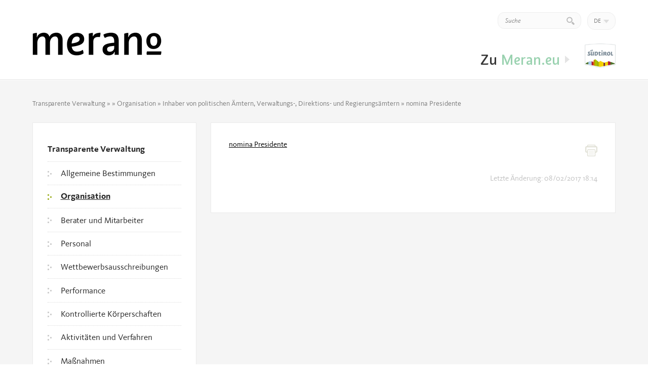

--- FILE ---
content_type: text/html; charset=UTF-8
request_url: https://www.trasparenza.meran.eu/organisation/inhaber-von-politischen-aemtern-verwaltungs-direktions-und-regierungsaemtern/nomina-presidente-2/
body_size: 6760
content:
<!DOCTYPE html>
<html lang="de-DE">
<head>
	<meta charset="UTF-8">
	<meta name="viewport" content="width=device-width,initial-scale=1">
	<meta name="format-detection" content="telephone=no">
	<link rel="icon" href="https://www.trasparenza.meran.eu/wp-content/themes/trasparenza/favicon.ico" />
	<!--[if lt IE 9]>
		<script src="https://www.trasparenza.meran.eu/wp-content/themes/trasparenza/js/html5.js"></script>
	<![endif]-->
	<meta name='robots' content='index, follow, max-image-preview:large, max-snippet:-1, max-video-preview:-1' />
<link rel="alternate" hreflang="de-de" href="https://www.trasparenza.meran.eu/organisation/inhaber-von-politischen-aemtern-verwaltungs-direktions-und-regierungsaemtern/nomina-presidente-2/" />
<link rel="alternate" hreflang="it-it" href="https://www.trasparenza.meran.eu/it/organizzazione/titolari-di-incarichi-politici-di-amministrazione-di-direzione-o-di-governo/nomina-presidente/" />
<link rel="alternate" hreflang="x-default" href="https://www.trasparenza.meran.eu/organisation/inhaber-von-politischen-aemtern-verwaltungs-direktions-und-regierungsaemtern/nomina-presidente-2/" />

	<!-- This site is optimized with the Yoast SEO plugin v25.2 - https://yoast.com/wordpress/plugins/seo/ -->
	<title>nomina Presidente - Trasparenza Merano</title>
	<meta property="og:locale" content="de_DE" />
	<meta property="og:type" content="article" />
	<meta property="og:title" content="nomina Presidente - Trasparenza Merano" />
	<meta property="og:description" content="nomina Presidente" />
	<meta property="og:url" content="https://www.trasparenza.meran.eu/organisation/inhaber-von-politischen-aemtern-verwaltungs-direktions-und-regierungsaemtern/nomina-presidente-2/" />
	<meta property="og:site_name" content="Trasparenza Merano" />
	<meta property="article:modified_time" content="2017-02-08T17:14:13+00:00" />
	<meta name="twitter:card" content="summary_large_image" />
	<script type="application/ld+json" class="yoast-schema-graph">{"@context":"https://schema.org","@graph":[{"@type":"WebPage","@id":"https://www.trasparenza.meran.eu/organisation/inhaber-von-politischen-aemtern-verwaltungs-direktions-und-regierungsaemtern/nomina-presidente-2/","url":"https://www.trasparenza.meran.eu/organisation/inhaber-von-politischen-aemtern-verwaltungs-direktions-und-regierungsaemtern/nomina-presidente-2/","name":"nomina Presidente - Trasparenza Merano","isPartOf":{"@id":"https://www.trasparenza.meran.eu/#website"},"primaryImageOfPage":{"@id":"https://www.trasparenza.meran.eu/organisation/inhaber-von-politischen-aemtern-verwaltungs-direktions-und-regierungsaemtern/nomina-presidente-2/#primaryimage"},"image":{"@id":"https://www.trasparenza.meran.eu/organisation/inhaber-von-politischen-aemtern-verwaltungs-direktions-und-regierungsaemtern/nomina-presidente-2/#primaryimage"},"thumbnailUrl":"","datePublished":"2015-05-15T10:47:35+00:00","dateModified":"2017-02-08T17:14:13+00:00","breadcrumb":{"@id":"https://www.trasparenza.meran.eu/organisation/inhaber-von-politischen-aemtern-verwaltungs-direktions-und-regierungsaemtern/nomina-presidente-2/#breadcrumb"},"inLanguage":"de-DE","potentialAction":[{"@type":"ReadAction","target":["https://www.trasparenza.meran.eu/organisation/inhaber-von-politischen-aemtern-verwaltungs-direktions-und-regierungsaemtern/nomina-presidente-2/"]}]},{"@type":"ImageObject","inLanguage":"de-DE","@id":"https://www.trasparenza.meran.eu/organisation/inhaber-von-politischen-aemtern-verwaltungs-direktions-und-regierungsaemtern/nomina-presidente-2/#primaryimage","url":"","contentUrl":""},{"@type":"BreadcrumbList","@id":"https://www.trasparenza.meran.eu/organisation/inhaber-von-politischen-aemtern-verwaltungs-direktions-und-regierungsaemtern/nomina-presidente-2/#breadcrumb","itemListElement":[{"@type":"ListItem","position":1,"name":"Home","item":"https://www.trasparenza.meran.eu/"},{"@type":"ListItem","position":2,"name":"Organisation","item":"https://www.trasparenza.meran.eu/organisation/"},{"@type":"ListItem","position":3,"name":"Inhaber von politischen Ämtern, Verwaltungs-, Direktions- und Regierungsämtern","item":"https://www.trasparenza.meran.eu/organisation/inhaber-von-politischen-aemtern-verwaltungs-direktions-und-regierungsaemtern/"},{"@type":"ListItem","position":4,"name":"nomina Presidente"}]},{"@type":"WebSite","@id":"https://www.trasparenza.meran.eu/#website","url":"https://www.trasparenza.meran.eu/","name":"Trasparenza Merano","description":"","potentialAction":[{"@type":"SearchAction","target":{"@type":"EntryPoint","urlTemplate":"https://www.trasparenza.meran.eu/?s={search_term_string}"},"query-input":{"@type":"PropertyValueSpecification","valueRequired":true,"valueName":"search_term_string"}}],"inLanguage":"de-DE"}]}</script>
	<!-- / Yoast SEO plugin. -->


<script type="text/javascript">
/* <![CDATA[ */
window._wpemojiSettings = {"baseUrl":"https:\/\/s.w.org\/images\/core\/emoji\/15.1.0\/72x72\/","ext":".png","svgUrl":"https:\/\/s.w.org\/images\/core\/emoji\/15.1.0\/svg\/","svgExt":".svg","source":{"concatemoji":"https:\/\/www.trasparenza.meran.eu\/wp-includes\/js\/wp-emoji-release.min.js?ver=6.8.1"}};
/*! This file is auto-generated */
!function(i,n){var o,s,e;function c(e){try{var t={supportTests:e,timestamp:(new Date).valueOf()};sessionStorage.setItem(o,JSON.stringify(t))}catch(e){}}function p(e,t,n){e.clearRect(0,0,e.canvas.width,e.canvas.height),e.fillText(t,0,0);var t=new Uint32Array(e.getImageData(0,0,e.canvas.width,e.canvas.height).data),r=(e.clearRect(0,0,e.canvas.width,e.canvas.height),e.fillText(n,0,0),new Uint32Array(e.getImageData(0,0,e.canvas.width,e.canvas.height).data));return t.every(function(e,t){return e===r[t]})}function u(e,t,n){switch(t){case"flag":return n(e,"\ud83c\udff3\ufe0f\u200d\u26a7\ufe0f","\ud83c\udff3\ufe0f\u200b\u26a7\ufe0f")?!1:!n(e,"\ud83c\uddfa\ud83c\uddf3","\ud83c\uddfa\u200b\ud83c\uddf3")&&!n(e,"\ud83c\udff4\udb40\udc67\udb40\udc62\udb40\udc65\udb40\udc6e\udb40\udc67\udb40\udc7f","\ud83c\udff4\u200b\udb40\udc67\u200b\udb40\udc62\u200b\udb40\udc65\u200b\udb40\udc6e\u200b\udb40\udc67\u200b\udb40\udc7f");case"emoji":return!n(e,"\ud83d\udc26\u200d\ud83d\udd25","\ud83d\udc26\u200b\ud83d\udd25")}return!1}function f(e,t,n){var r="undefined"!=typeof WorkerGlobalScope&&self instanceof WorkerGlobalScope?new OffscreenCanvas(300,150):i.createElement("canvas"),a=r.getContext("2d",{willReadFrequently:!0}),o=(a.textBaseline="top",a.font="600 32px Arial",{});return e.forEach(function(e){o[e]=t(a,e,n)}),o}function t(e){var t=i.createElement("script");t.src=e,t.defer=!0,i.head.appendChild(t)}"undefined"!=typeof Promise&&(o="wpEmojiSettingsSupports",s=["flag","emoji"],n.supports={everything:!0,everythingExceptFlag:!0},e=new Promise(function(e){i.addEventListener("DOMContentLoaded",e,{once:!0})}),new Promise(function(t){var n=function(){try{var e=JSON.parse(sessionStorage.getItem(o));if("object"==typeof e&&"number"==typeof e.timestamp&&(new Date).valueOf()<e.timestamp+604800&&"object"==typeof e.supportTests)return e.supportTests}catch(e){}return null}();if(!n){if("undefined"!=typeof Worker&&"undefined"!=typeof OffscreenCanvas&&"undefined"!=typeof URL&&URL.createObjectURL&&"undefined"!=typeof Blob)try{var e="postMessage("+f.toString()+"("+[JSON.stringify(s),u.toString(),p.toString()].join(",")+"));",r=new Blob([e],{type:"text/javascript"}),a=new Worker(URL.createObjectURL(r),{name:"wpTestEmojiSupports"});return void(a.onmessage=function(e){c(n=e.data),a.terminate(),t(n)})}catch(e){}c(n=f(s,u,p))}t(n)}).then(function(e){for(var t in e)n.supports[t]=e[t],n.supports.everything=n.supports.everything&&n.supports[t],"flag"!==t&&(n.supports.everythingExceptFlag=n.supports.everythingExceptFlag&&n.supports[t]);n.supports.everythingExceptFlag=n.supports.everythingExceptFlag&&!n.supports.flag,n.DOMReady=!1,n.readyCallback=function(){n.DOMReady=!0}}).then(function(){return e}).then(function(){var e;n.supports.everything||(n.readyCallback(),(e=n.source||{}).concatemoji?t(e.concatemoji):e.wpemoji&&e.twemoji&&(t(e.twemoji),t(e.wpemoji)))}))}((window,document),window._wpemojiSettings);
/* ]]> */
</script>
<style id='wp-emoji-styles-inline-css' type='text/css'>

	img.wp-smiley, img.emoji {
		display: inline !important;
		border: none !important;
		box-shadow: none !important;
		height: 1em !important;
		width: 1em !important;
		margin: 0 0.07em !important;
		vertical-align: -0.1em !important;
		background: none !important;
		padding: 0 !important;
	}
</style>
<link rel='stylesheet' id='wp-block-library-css' href='https://www.trasparenza.meran.eu/wp-includes/css/dist/block-library/style.min.css?ver=6.8.1' type='text/css' media='all' />
<style id='classic-theme-styles-inline-css' type='text/css'>
/*! This file is auto-generated */
.wp-block-button__link{color:#fff;background-color:#32373c;border-radius:9999px;box-shadow:none;text-decoration:none;padding:calc(.667em + 2px) calc(1.333em + 2px);font-size:1.125em}.wp-block-file__button{background:#32373c;color:#fff;text-decoration:none}
</style>
<style id='global-styles-inline-css' type='text/css'>
:root{--wp--preset--aspect-ratio--square: 1;--wp--preset--aspect-ratio--4-3: 4/3;--wp--preset--aspect-ratio--3-4: 3/4;--wp--preset--aspect-ratio--3-2: 3/2;--wp--preset--aspect-ratio--2-3: 2/3;--wp--preset--aspect-ratio--16-9: 16/9;--wp--preset--aspect-ratio--9-16: 9/16;--wp--preset--color--black: #000000;--wp--preset--color--cyan-bluish-gray: #abb8c3;--wp--preset--color--white: #ffffff;--wp--preset--color--pale-pink: #f78da7;--wp--preset--color--vivid-red: #cf2e2e;--wp--preset--color--luminous-vivid-orange: #ff6900;--wp--preset--color--luminous-vivid-amber: #fcb900;--wp--preset--color--light-green-cyan: #7bdcb5;--wp--preset--color--vivid-green-cyan: #00d084;--wp--preset--color--pale-cyan-blue: #8ed1fc;--wp--preset--color--vivid-cyan-blue: #0693e3;--wp--preset--color--vivid-purple: #9b51e0;--wp--preset--gradient--vivid-cyan-blue-to-vivid-purple: linear-gradient(135deg,rgba(6,147,227,1) 0%,rgb(155,81,224) 100%);--wp--preset--gradient--light-green-cyan-to-vivid-green-cyan: linear-gradient(135deg,rgb(122,220,180) 0%,rgb(0,208,130) 100%);--wp--preset--gradient--luminous-vivid-amber-to-luminous-vivid-orange: linear-gradient(135deg,rgba(252,185,0,1) 0%,rgba(255,105,0,1) 100%);--wp--preset--gradient--luminous-vivid-orange-to-vivid-red: linear-gradient(135deg,rgba(255,105,0,1) 0%,rgb(207,46,46) 100%);--wp--preset--gradient--very-light-gray-to-cyan-bluish-gray: linear-gradient(135deg,rgb(238,238,238) 0%,rgb(169,184,195) 100%);--wp--preset--gradient--cool-to-warm-spectrum: linear-gradient(135deg,rgb(74,234,220) 0%,rgb(151,120,209) 20%,rgb(207,42,186) 40%,rgb(238,44,130) 60%,rgb(251,105,98) 80%,rgb(254,248,76) 100%);--wp--preset--gradient--blush-light-purple: linear-gradient(135deg,rgb(255,206,236) 0%,rgb(152,150,240) 100%);--wp--preset--gradient--blush-bordeaux: linear-gradient(135deg,rgb(254,205,165) 0%,rgb(254,45,45) 50%,rgb(107,0,62) 100%);--wp--preset--gradient--luminous-dusk: linear-gradient(135deg,rgb(255,203,112) 0%,rgb(199,81,192) 50%,rgb(65,88,208) 100%);--wp--preset--gradient--pale-ocean: linear-gradient(135deg,rgb(255,245,203) 0%,rgb(182,227,212) 50%,rgb(51,167,181) 100%);--wp--preset--gradient--electric-grass: linear-gradient(135deg,rgb(202,248,128) 0%,rgb(113,206,126) 100%);--wp--preset--gradient--midnight: linear-gradient(135deg,rgb(2,3,129) 0%,rgb(40,116,252) 100%);--wp--preset--font-size--small: 13px;--wp--preset--font-size--medium: 20px;--wp--preset--font-size--large: 36px;--wp--preset--font-size--x-large: 42px;--wp--preset--spacing--20: 0.44rem;--wp--preset--spacing--30: 0.67rem;--wp--preset--spacing--40: 1rem;--wp--preset--spacing--50: 1.5rem;--wp--preset--spacing--60: 2.25rem;--wp--preset--spacing--70: 3.38rem;--wp--preset--spacing--80: 5.06rem;--wp--preset--shadow--natural: 6px 6px 9px rgba(0, 0, 0, 0.2);--wp--preset--shadow--deep: 12px 12px 50px rgba(0, 0, 0, 0.4);--wp--preset--shadow--sharp: 6px 6px 0px rgba(0, 0, 0, 0.2);--wp--preset--shadow--outlined: 6px 6px 0px -3px rgba(255, 255, 255, 1), 6px 6px rgba(0, 0, 0, 1);--wp--preset--shadow--crisp: 6px 6px 0px rgba(0, 0, 0, 1);}:where(.is-layout-flex){gap: 0.5em;}:where(.is-layout-grid){gap: 0.5em;}body .is-layout-flex{display: flex;}.is-layout-flex{flex-wrap: wrap;align-items: center;}.is-layout-flex > :is(*, div){margin: 0;}body .is-layout-grid{display: grid;}.is-layout-grid > :is(*, div){margin: 0;}:where(.wp-block-columns.is-layout-flex){gap: 2em;}:where(.wp-block-columns.is-layout-grid){gap: 2em;}:where(.wp-block-post-template.is-layout-flex){gap: 1.25em;}:where(.wp-block-post-template.is-layout-grid){gap: 1.25em;}.has-black-color{color: var(--wp--preset--color--black) !important;}.has-cyan-bluish-gray-color{color: var(--wp--preset--color--cyan-bluish-gray) !important;}.has-white-color{color: var(--wp--preset--color--white) !important;}.has-pale-pink-color{color: var(--wp--preset--color--pale-pink) !important;}.has-vivid-red-color{color: var(--wp--preset--color--vivid-red) !important;}.has-luminous-vivid-orange-color{color: var(--wp--preset--color--luminous-vivid-orange) !important;}.has-luminous-vivid-amber-color{color: var(--wp--preset--color--luminous-vivid-amber) !important;}.has-light-green-cyan-color{color: var(--wp--preset--color--light-green-cyan) !important;}.has-vivid-green-cyan-color{color: var(--wp--preset--color--vivid-green-cyan) !important;}.has-pale-cyan-blue-color{color: var(--wp--preset--color--pale-cyan-blue) !important;}.has-vivid-cyan-blue-color{color: var(--wp--preset--color--vivid-cyan-blue) !important;}.has-vivid-purple-color{color: var(--wp--preset--color--vivid-purple) !important;}.has-black-background-color{background-color: var(--wp--preset--color--black) !important;}.has-cyan-bluish-gray-background-color{background-color: var(--wp--preset--color--cyan-bluish-gray) !important;}.has-white-background-color{background-color: var(--wp--preset--color--white) !important;}.has-pale-pink-background-color{background-color: var(--wp--preset--color--pale-pink) !important;}.has-vivid-red-background-color{background-color: var(--wp--preset--color--vivid-red) !important;}.has-luminous-vivid-orange-background-color{background-color: var(--wp--preset--color--luminous-vivid-orange) !important;}.has-luminous-vivid-amber-background-color{background-color: var(--wp--preset--color--luminous-vivid-amber) !important;}.has-light-green-cyan-background-color{background-color: var(--wp--preset--color--light-green-cyan) !important;}.has-vivid-green-cyan-background-color{background-color: var(--wp--preset--color--vivid-green-cyan) !important;}.has-pale-cyan-blue-background-color{background-color: var(--wp--preset--color--pale-cyan-blue) !important;}.has-vivid-cyan-blue-background-color{background-color: var(--wp--preset--color--vivid-cyan-blue) !important;}.has-vivid-purple-background-color{background-color: var(--wp--preset--color--vivid-purple) !important;}.has-black-border-color{border-color: var(--wp--preset--color--black) !important;}.has-cyan-bluish-gray-border-color{border-color: var(--wp--preset--color--cyan-bluish-gray) !important;}.has-white-border-color{border-color: var(--wp--preset--color--white) !important;}.has-pale-pink-border-color{border-color: var(--wp--preset--color--pale-pink) !important;}.has-vivid-red-border-color{border-color: var(--wp--preset--color--vivid-red) !important;}.has-luminous-vivid-orange-border-color{border-color: var(--wp--preset--color--luminous-vivid-orange) !important;}.has-luminous-vivid-amber-border-color{border-color: var(--wp--preset--color--luminous-vivid-amber) !important;}.has-light-green-cyan-border-color{border-color: var(--wp--preset--color--light-green-cyan) !important;}.has-vivid-green-cyan-border-color{border-color: var(--wp--preset--color--vivid-green-cyan) !important;}.has-pale-cyan-blue-border-color{border-color: var(--wp--preset--color--pale-cyan-blue) !important;}.has-vivid-cyan-blue-border-color{border-color: var(--wp--preset--color--vivid-cyan-blue) !important;}.has-vivid-purple-border-color{border-color: var(--wp--preset--color--vivid-purple) !important;}.has-vivid-cyan-blue-to-vivid-purple-gradient-background{background: var(--wp--preset--gradient--vivid-cyan-blue-to-vivid-purple) !important;}.has-light-green-cyan-to-vivid-green-cyan-gradient-background{background: var(--wp--preset--gradient--light-green-cyan-to-vivid-green-cyan) !important;}.has-luminous-vivid-amber-to-luminous-vivid-orange-gradient-background{background: var(--wp--preset--gradient--luminous-vivid-amber-to-luminous-vivid-orange) !important;}.has-luminous-vivid-orange-to-vivid-red-gradient-background{background: var(--wp--preset--gradient--luminous-vivid-orange-to-vivid-red) !important;}.has-very-light-gray-to-cyan-bluish-gray-gradient-background{background: var(--wp--preset--gradient--very-light-gray-to-cyan-bluish-gray) !important;}.has-cool-to-warm-spectrum-gradient-background{background: var(--wp--preset--gradient--cool-to-warm-spectrum) !important;}.has-blush-light-purple-gradient-background{background: var(--wp--preset--gradient--blush-light-purple) !important;}.has-blush-bordeaux-gradient-background{background: var(--wp--preset--gradient--blush-bordeaux) !important;}.has-luminous-dusk-gradient-background{background: var(--wp--preset--gradient--luminous-dusk) !important;}.has-pale-ocean-gradient-background{background: var(--wp--preset--gradient--pale-ocean) !important;}.has-electric-grass-gradient-background{background: var(--wp--preset--gradient--electric-grass) !important;}.has-midnight-gradient-background{background: var(--wp--preset--gradient--midnight) !important;}.has-small-font-size{font-size: var(--wp--preset--font-size--small) !important;}.has-medium-font-size{font-size: var(--wp--preset--font-size--medium) !important;}.has-large-font-size{font-size: var(--wp--preset--font-size--large) !important;}.has-x-large-font-size{font-size: var(--wp--preset--font-size--x-large) !important;}
:where(.wp-block-post-template.is-layout-flex){gap: 1.25em;}:where(.wp-block-post-template.is-layout-grid){gap: 1.25em;}
:where(.wp-block-columns.is-layout-flex){gap: 2em;}:where(.wp-block-columns.is-layout-grid){gap: 2em;}
:root :where(.wp-block-pullquote){font-size: 1.5em;line-height: 1.6;}
</style>
<link rel='stylesheet' id='wpml-legacy-dropdown-0-css' href='https://www.trasparenza.meran.eu/wp-content/plugins/sitepress-multilingual-cms/templates/language-switchers/legacy-dropdown/style.min.css?ver=1' type='text/css' media='all' />
<style id='wpml-legacy-dropdown-0-inline-css' type='text/css'>
.wpml-ls-statics-shortcode_actions, .wpml-ls-statics-shortcode_actions .wpml-ls-sub-menu, .wpml-ls-statics-shortcode_actions a {border-color:#cdcdcd;}.wpml-ls-statics-shortcode_actions a, .wpml-ls-statics-shortcode_actions .wpml-ls-sub-menu a, .wpml-ls-statics-shortcode_actions .wpml-ls-sub-menu a:link, .wpml-ls-statics-shortcode_actions li:not(.wpml-ls-current-language) .wpml-ls-link, .wpml-ls-statics-shortcode_actions li:not(.wpml-ls-current-language) .wpml-ls-link:link {color:#444444;background-color:#ffffff;}.wpml-ls-statics-shortcode_actions .wpml-ls-sub-menu a:hover,.wpml-ls-statics-shortcode_actions .wpml-ls-sub-menu a:focus, .wpml-ls-statics-shortcode_actions .wpml-ls-sub-menu a:link:hover, .wpml-ls-statics-shortcode_actions .wpml-ls-sub-menu a:link:focus {color:#000000;background-color:#eeeeee;}.wpml-ls-statics-shortcode_actions .wpml-ls-current-language > a {color:#444444;background-color:#ffffff;}.wpml-ls-statics-shortcode_actions .wpml-ls-current-language:hover>a, .wpml-ls-statics-shortcode_actions .wpml-ls-current-language>a:focus {color:#000000;background-color:#eeeeee;}
</style>
<link rel='stylesheet' id='cms-navigation-style-base-css' href='https://www.trasparenza.meran.eu/wp-content/plugins/wpml-cms-nav/res/css/cms-navigation-base.css?ver=1.5.6' type='text/css' media='screen' />
<link rel='stylesheet' id='cms-navigation-style-css' href='https://www.trasparenza.meran.eu/wp-content/plugins/wpml-cms-nav/res/css/cms-navigation.css?ver=1.5.6' type='text/css' media='screen' />
<link rel='stylesheet' id='style-css' href='https://www.trasparenza.meran.eu/wp-content/themes/trasparenza/style.css?ver=201902272' type='text/css' media='all' />
<script type="text/javascript" src="https://www.trasparenza.meran.eu/wp-content/plugins/sitepress-multilingual-cms/templates/language-switchers/legacy-dropdown/script.min.js?ver=1" id="wpml-legacy-dropdown-0-js"></script>
<script type="text/javascript" src="https://www.trasparenza.meran.eu/wp-content/themes/trasparenza/scripts/jquery.v3.7.1.min.js?ver=6.8.1" id="jquery-js"></script>
<script type="text/javascript" id="wpml-browser-redirect-js-extra">
/* <![CDATA[ */
var wpml_browser_redirect_params = {"pageLanguage":"de","languageUrls":{"de_de":"https:\/\/www.trasparenza.meran.eu\/organisation\/inhaber-von-politischen-aemtern-verwaltungs-direktions-und-regierungsaemtern\/nomina-presidente-2\/","de":"https:\/\/www.trasparenza.meran.eu\/organisation\/inhaber-von-politischen-aemtern-verwaltungs-direktions-und-regierungsaemtern\/nomina-presidente-2\/","it_it":"https:\/\/www.trasparenza.meran.eu\/it\/organizzazione\/titolari-di-incarichi-politici-di-amministrazione-di-direzione-o-di-governo\/nomina-presidente\/","it":"https:\/\/www.trasparenza.meran.eu\/it\/organizzazione\/titolari-di-incarichi-politici-di-amministrazione-di-direzione-o-di-governo\/nomina-presidente\/"},"cookie":{"name":"_icl_visitor_lang_js","domain":"www.trasparenza.meran.eu","path":"\/","expiration":2400}};
/* ]]> */
</script>
<script type="text/javascript" src="https://www.trasparenza.meran.eu/wp-content/plugins/sitepress-multilingual-cms/dist/js/browser-redirect/app.js?ver=476000" id="wpml-browser-redirect-js"></script>
<link rel="https://api.w.org/" href="https://www.trasparenza.meran.eu/wp-json/" /><link rel="alternate" title="JSON" type="application/json" href="https://www.trasparenza.meran.eu/wp-json/wp/v2/media/147" /><link rel="alternate" title="oEmbed (JSON)" type="application/json+oembed" href="https://www.trasparenza.meran.eu/wp-json/oembed/1.0/embed?url=https%3A%2F%2Fwww.trasparenza.meran.eu%2Forganisation%2Finhaber-von-politischen-aemtern-verwaltungs-direktions-und-regierungsaemtern%2Fnomina-presidente-2%2F" />
<link rel="alternate" title="oEmbed (XML)" type="text/xml+oembed" href="https://www.trasparenza.meran.eu/wp-json/oembed/1.0/embed?url=https%3A%2F%2Fwww.trasparenza.meran.eu%2Forganisation%2Finhaber-von-politischen-aemtern-verwaltungs-direktions-und-regierungsaemtern%2Fnomina-presidente-2%2F&#038;format=xml" />
<link rel="icon" href="https://www.trasparenza.meran.eu/wp-content/uploads/2019/02/cropped-favicon-32x32.png" sizes="32x32" />
<link rel="icon" href="https://www.trasparenza.meran.eu/wp-content/uploads/2019/02/cropped-favicon-192x192.png" sizes="192x192" />
<link rel="apple-touch-icon" href="https://www.trasparenza.meran.eu/wp-content/uploads/2019/02/cropped-favicon-180x180.png" />
<meta name="msapplication-TileImage" content="https://www.trasparenza.meran.eu/wp-content/uploads/2019/02/cropped-favicon-270x270.png" />
</head>
<body class="attachment wp-singular attachment-template-default attachmentid-147 attachment-pdf wp-theme-trasparenza de">
	<ul class="hidden">
    	<li><a href="#main-menu">Vai al menu principale</a></li>
        <li><a href="#main">Vai al contenuto</a></li>
    </ul>
	<div class="wrapper-aux">
        <div class="wrapper" id="wrapper">
			<header class="header" id="header">
				<div class="aux">
											<a href="https://www.trasparenza.meran.eu/" class="logo">
							<span class="hidden">Merano - Kurverwaltung - Azienda di Cura, Soggiorno e Turismo</span>
						</a>
										<div class="header-top">
						<form action="https://www.trasparenza.meran.eu/" method="get" class="searchform">
    <fieldset>
        <label for="search-1">Cerca</label>
        <input type="text" name="s" class="search-input" id="search-1" placeholder="Suche" value="" />
		<input type="hidden" name="lang" value="de"/>
        <input type="submit" value="Cerca" />
    </fieldset>
</form><ul class="language-menu"><li class="current"><span>de</span></li><li><a href="https://www.trasparenza.meran.eu/it/organizzazione/titolari-di-incarichi-politici-di-amministrazione-di-direzione-o-di-governo/nomina-presidente/">it</a></li></ul>					</div>
					<div class="header-bottom">
														<a href="https://www.suedtirol.info/de/" class="suedtirol">Zu <span>Meran.eu</span></a>
															<a href="https://www.meran.eu" class="website">Zu <span>Meran.eu</span></a>
												</div>
					<span class="menu-trigger" id="menu-trigger"><span class="fonticon"></span><span class="trigger-aux">Menu</span></span>
				</div>
			</header>			<div class="breadcrumbs" id="breadcrumbs">
			<div class="aux">
									<a href="https://www.trasparenza.meran.eu/">Transparente Verwaltung</a>
					 &raquo;  &raquo; 						<a href="https://www.trasparenza.meran.eu/organisation/">Organisation</a>
											 &raquo; 						<a href="https://www.trasparenza.meran.eu/organisation/inhaber-von-politischen-aemtern-verwaltungs-direktions-und-regierungsaemtern/">Inhaber von politischen Ämtern, Verwaltungs-, Direktions- und Regierungsämtern</a>
											 &raquo; nomina Presidente			</div>
		</div>
		<div class="content-aux">
		<div class="aux">
			<aside class="sidebar-menu" id="sidebar">
	<nav id="main-menu" class="main-menu">
		<ul>
			<li class="page_item page-item-80"><a href="https://www.trasparenza.meran.eu/">Transparente Verwaltung</a></li>
<li class="page_item page-item-1012 page_item_has_children"><a href="https://www.trasparenza.meran.eu/allgemeine-bestimmungen/">Allgemeine Bestimmungen</a></li>
<li class="page_item page-item-1015 page_item_has_children current_page_ancestor"><a href="https://www.trasparenza.meran.eu/organisation/">Organisation</a></li>
<li class="page_item page-item-1020 page_item_has_children"><a href="https://www.trasparenza.meran.eu/berater-und-mitarbeiter/">Berater und Mitarbeiter</a></li>
<li class="page_item page-item-1022 page_item_has_children"><a href="https://www.trasparenza.meran.eu/personal/">Personal</a></li>
<li class="page_item page-item-1067 page_item_has_children"><a href="https://www.trasparenza.meran.eu/wettbewerbsausschreibungen/">Wettbewerbsausschreibungen</a></li>
<li class="page_item page-item-330 page_item_has_children"><a href="https://www.trasparenza.meran.eu/performance/">Performance</a></li>
<li class="page_item page-item-331 page_item_has_children"><a href="https://www.trasparenza.meran.eu/enti-controllati/">Kontrollierte Körperschaften</a></li>
<li class="page_item page-item-332 page_item_has_children"><a href="https://www.trasparenza.meran.eu/attivita-e-procedimenti/">Aktivitäten und Verfahren</a></li>
<li class="page_item page-item-333 page_item_has_children"><a href="https://www.trasparenza.meran.eu/provvedimenti/">Maßnahmen</a></li>
<li class="page_item page-item-334"><a href="https://www.trasparenza.meran.eu/kontrollen-der-wirtschaftstaetigkeiten/">Kontrollen der Wirtschaftstätigkeiten</a></li>
<li class="page_item page-item-1081 page_item_has_children"><a href="https://www.trasparenza.meran.eu/ausschreibungen-und-vertraege/">Ausschreibungen und Verträge</a></li>
<li class="page_item page-item-336 page_item_has_children"><a href="https://www.trasparenza.meran.eu/sovvenzioni-contributi-sussidi-vantaggi-economici/">Zuschüsse, Beiträge, Unterstützungen, wirtschaftliche Vorteile</a></li>
<li class="page_item page-item-337 page_item_has_children"><a href="https://www.trasparenza.meran.eu/bilanci/">Bilanzen</a></li>
<li class="page_item page-item-338 page_item_has_children"><a href="https://www.trasparenza.meran.eu/immobilien-und-vermoegensverwaltung/">Immobilien und Vermögensverwaltung</a></li>
<li class="page_item page-item-339 page_item_has_children"><a href="https://www.trasparenza.meran.eu/kontrollen-und-erhebungen-ueber-die-verwaltung/">Kontrollen und Erhebungen über die Verwaltung</a></li>
<li class="page_item page-item-340 page_item_has_children"><a href="https://www.trasparenza.meran.eu/servizi-erogati/">Dienste und Leistungen</a></li>
<li class="page_item page-item-341 page_item_has_children"><a href="https://www.trasparenza.meran.eu/pagamenti-dellamministrazione/">Zahlungen der Verwaltung</a></li>
<li class="page_item page-item-342 page_item_has_children"><a href="https://www.trasparenza.meran.eu/opere-pubbliche/">Öffentliche Bauten</a></li>
<li class="page_item page-item-343"><a href="https://www.trasparenza.meran.eu/pianificazione-e-governo-del-territorio/">Planung und Raumordnung</a></li>
<li class="page_item page-item-344"><a href="https://www.trasparenza.meran.eu/informationen-zur-umwelt/">Informationen zur Umwelt</a></li>
<li class="page_item page-item-346"><a href="https://www.trasparenza.meran.eu/strutture-sanitarie-private-accreditate/">Akkreditierte private Gesundheitseinrichtungen</a></li>
<li class="page_item page-item-347"><a href="https://www.trasparenza.meran.eu/interventi-straordinari-e-di-emergenza/">Außerordentliche Maßnahmen und Notfälle</a></li>
<li class="page_item page-item-1133 page_item_has_children"><a href="https://www.trasparenza.meran.eu/andere-inhalte/">Andere Inhalte</a></li>
<li class="page_item page-item-1584"><a href="https://www.trasparenza.meran.eu/privacy-policy/">Privacy Policy</a></li>
<li class="page_item page-item-1586"><a href="https://www.trasparenza.meran.eu/cookie-policy/">Cookie Policy</a></li>
			<li class="menu-no-link menu-item-languages">
				<a href="#">Cambia lingua</a>
				<div class="center">
					<ul class="language-menu"><li class="current"><span>de</span></li><li><a href="https://www.trasparenza.meran.eu/it/organizzazione/titolari-di-incarichi-politici-di-amministrazione-di-direzione-o-di-governo/nomina-presidente/">it</a></li></ul>				</div>
			</li>
		</ul>
	</nav>
</aside>			<main class="main" id="main">
									<div class="content">
						<h1 class="page-title screen-reader-text">nomina Presidente</h1>
						<p class="attachment"><a href='https://www.trasparenza.meran.eu/wp-content/uploads/2015/05/nomina-Presidente.pdf'>nomina Presidente</a></p>
                        	<p class="modified">Letzte Änderung: 08/02/2017 18:14</p>
						                        <span class="print"></span>
					</div>
							</main>
		</div>
	</div>
				<div class="menu-mobile-container">
									</div>
				<footer class="footer-search">
					<div class="aux">
						<form action="https://www.trasparenza.meran.eu/" method="get" class="searchform">
    <fieldset>
        <label for="search-2">Cerca</label>
        <input type="text" name="s" class="search-input" id="search-2" placeholder="Suche" value="" />
		<input type="hidden" name="lang" value="de"/>
        <input type="submit" value="Cerca" />
    </fieldset>
</form>					</div>
				</footer>
				<footer id="footer" class="footer">
					<div class="aux">
						<p>
							&copy; 2015 Azienda di Soggiorno di Merano - Corso Libertà, 45 - 39012 Merano - ITALIA - P.IVA 00197440217 - 
																<a href="https://www.trasparenza.meran.eu/privacy-policy/">Privacy Policy</a> - 
																	<a href="https://www.trasparenza.meran.eu/cookie-policy/">Cookie Policy</a> - 
															<a href="https://www.madeincima.it/?utm_source=trasparenza.meran.eu&utm_medium=Text%2Blink&utm_campaign=Footer%2BLink" target="_blank">Website by MADE IN CIMA</a>
						</p>
														<a href="https://www.meran.eu" class="website">Zu <span>Meran.eu</span></a>
												</div>
				</footer>
			</div>
		</div>
		<span class="js-media-query-tester"></span>
		<script type="speculationrules">
{"prefetch":[{"source":"document","where":{"and":[{"href_matches":"\/*"},{"not":{"href_matches":["\/wp-*.php","\/wp-admin\/*","\/wp-content\/uploads\/*","\/wp-content\/*","\/wp-content\/plugins\/*","\/wp-content\/themes\/trasparenza\/*","\/*\\?(.+)"]}},{"not":{"selector_matches":"a[rel~=\"nofollow\"]"}},{"not":{"selector_matches":".no-prefetch, .no-prefetch a"}}]},"eagerness":"conservative"}]}
</script>
<script type="text/javascript" src="https://www.trasparenza.meran.eu/wp-content/themes/trasparenza/scripts/utility.js?ver=6.8.1" id="utility-js"></script>
	</body>
</html>

--- FILE ---
content_type: text/css
request_url: https://www.trasparenza.meran.eu/wp-content/themes/trasparenza/style.css?ver=201902272
body_size: 4764
content:
/*
	Theme Name: Trasparenza
*/

/* ----------- RESET DEFAULT STYLES ----------------------------------------------------------------------------------------------------------------------------------------------------------- */

html{-webkit-text-size-adjust:100%;font-size:62.5%;height:100%}body{font-family:'Kievit',sans-serif;line-height:1;padding:0;margin:0;width:100%;line-height:140%}div,span,object,iframe,h1,h2,h3,h4,h5,h6,p,blockquote,pre,abbr,address,cite,code,del,dfn,em,img,ins,kbd,q,samp,small,strong,sub,sup,var,b,i,dl,dt,dd,ol,ul,li,fieldset,form,label,legend,table,caption,tbody,tfoot,thead,tr,th,td,article,aside,canvas,details,figcaption,figure,footer,header,hgroup,menu,nav,section,summary,time,mark,audio,video{margin:0;padding:0;border:0;outline:0;font-size:1em;vertical-align:baseline;background:transparent}article,aside,details,figcaption,figure,footer,header,hgroup,menu,nav,section{display:block}nav ul{list-style:none}blockquote,q{quotes:none}blockquote:before,blockquote:after,q:before,q:after{content:'';content:none}a{margin:0;padding:0;vertical-align:baseline;background:transparent}ins{background-color:#ff9;color:#000;text-decoration:none}mark{background-color:#ff9;color:#000;font-style:italic;font-weight:bold}del{text-decoration:line-through}abbr[title],dfn[title]{border-bottom:1px dotted;cursor:help}table{border-collapse:collapse;border-spacing:0}hr{display:block;height:1px;border:0;border-top:1px solid #ccc;margin:1em 0;padding:0}input,select{vertical-align:middle}

@font-face {
    font-family: 'Bebas-Neue';
    src: url('fonts/BebasNeue-webfont.eot');
    src: url('fonts/BebasNeue-webfont.eot?#iefix') format('embedded-opentype'),
         url('fonts/BebasNeue-webfont.woff') format('woff'),
         url('fonts/BebasNeue-webfont.ttf') format('truetype'),
         url('fonts/BebasNeue-webfont.svg#BebasNeueRegular') format('svg');
    font-weight: normal;
    font-style: normal;
}

@font-face {
    font-family: 'Kievit';
    src: url('fonts/Kievit-RegularItalic.eot');
    src: url('fonts/Kievit-RegularItalic.eot?#iefix') format('embedded-opentype'),
        url('fonts/Kievit-RegularItalic.woff') format('woff'),
        url('fonts/Kievit-RegularItalic.ttf') format('truetype'),
        url('fonts/Kievit-RegularItalic.svg#Kievit-RegularItalic') format('svg');
    font-weight: normal;
    font-style: italic;
}

@font-face {
    font-family: 'Kievit';
    src: url('fonts/Kievit-Bold.eot');
    src: url('fonts/Kievit-Bold.eot?#iefix') format('embedded-opentype'),
        url('fonts/Kievit-Bold.woff') format('woff'),
        url('fonts/Kievit-Bold.ttf') format('truetype'),
        url('fonts/Kievit-Bold.svg#Kievit-Bold') format('svg');
    font-weight: bold;
    font-style: normal;
}

@font-face {
    font-family: 'Kievit';
    src: url('fonts/Kievit-Regular.eot');
    src: url('fonts/Kievit-Regular.eot?#iefix') format('embedded-opentype'),
        url('fonts/Kievit-Regular.woff') format('woff'),
        url('fonts/Kievit-Regular.ttf') format('truetype'),
        url('fonts/Kievit-Regular.svg#Kievit-Regular') format('svg');
    font-weight: normal;
    font-style: normal;
}

@font-face {
    font-family: 'Suedtirol Next Merano';
    src: url('fonts/SuedtirolNextMerano-Regular.eot');
    src: url('fonts/SuedtirolNextMerano-Regular.eot?#iefix') format('embedded-opentype'),
        url('fonts/SuedtirolNextMerano-Regular.woff') format('woff'),
        url('fonts/SuedtirolNextMerano-Regular.ttf') format('truetype'),
        url('fonts/SuedtirolNextMerano-Regular.svg#SuedtirolNextMerano-Regular') format('svg');
    font-weight: normal;
    font-style: normal;
}


/* ----------- COMMON CLASSES ----------------------------------------------------------------------------------------------------------------------------------------------------------- */

body{position:relative;float:left;width:100%;font-family: 'Kievit',sans-serif;color:#383838}
.hidden, hr{display:none}
img,fieldset{border:0}
p,ul,ol,li,form,fieldset,table,td,th,h1,h2,h3,h4,h5,sup{margin:0;padding:0}
ul,li{list-style-type:none}
a{color:#9ad2b0;text-decoration:none}
	a:hover{text-decoration:underline}
	a:focus{outline:none}
.alt{text-indent:-9999px;display:block;font-size:0;line-height:0}
img{display:block;max-width:100%}
.aux{position:relative;width:90%;padding:0 5%}
.js-media-query-tester{display:none;width:1px}

.content-aux a{
	color: #000;
	text-decoration: underline;
}
.content-aux a:hover{
	text-decoration: none;
}


/* ------- STRUCTURE ------- */

.wrapper-aux{width:100%;float:left}
.wrapper{width:100%;float:left;position:relative}

.logo{position:relative;left:41px;float:left;width:111px;height:40px;background:url(images/logo-merano.png) 0 0 no-repeat;background-size:contain}
a.logo:hover{opacity:.94}

.menu-trigger{display:block;position:absolute;top:0;left:0;width:34px;height:auto;padding:2.4rem 0 .7rem;color:#fff;cursor:pointer;-webkit-border-top-right-radius:3px;-moz-border-top-right-radius:3px;border-top-right-radius:3px;-webkit-border-bottom-right-radius:3px;-moz-border-bottom-right-radius:3px;border-bottom-right-radius:3px;background:url(images/ico-menu.png) 8px 7px #323232 no-repeat;text-indent:-1px;font-size:.7rem;line-height:100%;text-transform:uppercase;text-align:center}
/*.menu-trigger span{font-size:1em}*/

.header{position:relative;float:left;width:100%;padding:19px 0;border-bottom:1px solid #e3e3e3}
.header-top{display:none}

.header-bottom{position:absolute;float:left;width:100%;/*max-width:27%*/;top:9%;right:5%}
.header-bottom .website{display:none}
.header-bottom .suedtirol{position:relative;top:1px;float:right;width:58px;height:32px;text-indent:-9999px;background:url(images/logo-sudtirol.gif) 0 0 no-repeat;background-size:contain}
.it .header-bottom .suedtirol{top:2px;width:67px;height:30px;background-image:url(images/logo-alto-adige.gif)}
.header-bottom .suedtirol:hover{opacity:.9}

.content-aux{float:left;width:100%;background:#f5f5f5}
.home .content-aux{padding-top:58px}
.main{float:left;width:100%;padding:0;margin-bottom:3.2em}

h1,h2,h3,h4,h5{font-family: 'Suedtirol Next Merano',sans-serif;font-weight:normal;color:#414141;text-transform:uppercase;line-height:100%}
h1{float:left;width:100%;padding-top:.3em;padding-right:39px;margin-bottom:.5em;font-size:2.8rem;-webkit-box-sizing:border-box;-moz-box-sizing:border-box;box-sizing:border-box}
h2{margin-bottom:.75em;font-size:2.5rem}
/*h2{font-size:1.7rem;line-height:110%}*/
h3{font-size:2em}

p,ul,ol{display:block;clear:both;font-size:1.5rem;margin-bottom:1.3em;line-height:170%}
ul li{position:relative;float:left;width:100%;padding-left:1.5em;margin-bottom:.6em;-webkit-box-sizing:border-box;-moz-box-sizing:border-box;box-sizing:border-box}
ul li:before{display:block;content:'';position:absolute;top:3px;left:0;width:8px;height:11px;background:url(images/ico-list.gif) 0 0 no-repeat}
ul li:last-child{margin-bottom:0}
ol{padding-left:1.6em;-webkit-box-sizing:border-box;-moz-box-sizing:border-box;box-sizing:border-box}
ol li{list-style:decimal;margin-bottom:.6em}

.breadcrumbs{float:left;width:100%;padding:2.2em 0 1.9em;color:#7d7d7d;line-height:165%;background:#f5f5f5;border-top:1px solid #fff;font-size:1.5rem;}
.breadcrumbs a{font-size:1.5rem;color:#7d7d7d}
.breadcrumbs .separator{margin:0 .6em 0 .9em}
.breadcrumbs .separator:last-child{margin-right:.9em}
.breadcrumbs :first-child{margin-left:0}

.content{position:relative;float:left;width:100%;padding:24px 6% 32px;background:#fff;border:1px solid #eaeaea;-webkit-box-sizing:border-box;-moz-box-sizing:border-box;box-sizing:border-box}
.content p,.content ul,.content ol{display:block;float:none}
.content h2,.content h3,.content h4,.content h5{clear:both}
.content h2{padding-top:.65em;margin-bottom:.65em}
.content h3{padding-top:.65em;margin-bottom:.65em}
.content h4{padding-top:.65em;margin-bottom:.65em}
.content h5{padding-top:.65em;margin-bottom:.65em}
.content ul li,
.content ol li{float:none}
.content ul li:last-child,
.content ol li:last-child{margin-bottom:1.4em}

.content-text,
.content-table,
.content-attachments{float:left;width:100%;margin-bottom:2.6em}
.content-text > :last-child,
.content-table > :last-child,
.content-attachments > :last-child,
.content div:last-of-type{margin-bottom:0}

.content-text .btn{position:relative;font-weight:normal;font-size:1.1em;color:#9ad2b0;display:block;float:left;padding:0.8em 2.5em 0.8em 0;-webkit-box-sizing:border-box;-moz-box-sizing:border-box;box-sizing:border-box}
.notouch .content-text .btn{cursor:pointer}
.notouch .content-text .btn:hover{text-decoration:underline}
.content-text .btn-slidedown .fonticon{display:block;content:'';width:0;height:0;border:7px solid transparent;border-top-color:#9ad2b0;position:absolute;top:1.4em;right:0.2em}
.content-text .btn-slidedown .fonticon:after{display:block;content:'';width:0;height:0;border:6px solid transparent;border-top-color:#fff;position:absolute;top:-7px;left:-6px}
.content-text .btn-slidedown.open .fonticon{top:.7em;border-top-color:transparent;border-bottom-color:#9ad2b0}
.content-text .btn-slidedown.open .fonticon:after{top:-5px;border-top-color:transparent;border-bottom-color:#fff}
.content-text .div-slider{width:100%;display:none;clear:both}


.content-table{margin-bottom:4.1em}
.content-table h2,
.content-attachments h2{padding-top:0;margin-bottom:.75em}
.content-attachments ul li:last-child{margin-bottom:0}

.table-container{float:left;width:100%;max-width:100%;overflow-x:scroll}
table{width:100%;min-width:611px;margin-bottom:0;font-size:1.6rem;line-height:165%;border-collapse:separate}
thead{text-align:left;border-bottom:1px solid #a3b42d}
th{padding:12px 10px 11px;color:#fff;background:#9ad2b0;/*#b0c218;white-space:nowrap*/}
td{padding:12px 10px 11px;border-top:1px solid #fff;border-bottom:1px solid #f1f1f4}
tbody tr{background:#fbfbfc}
tbody tr.row-even{background:#f8f8fb}

.detail{color:#292929}

.content img{float:left;height:auto;max-width:100%;margin-top:.2em;margin-bottom:.8em}
.content img.alignright{float:right;margin-right:0;margin-left:1.7em}
.content img.alignleft{margin-right:1.7em}
/*.content img.aligncenter{width:100%}*/

.modified{clear:both;color:#C0C0C0;padding-top:1.5em}

.print{position:absolute;top:32px;right:6%;width:24px;height:23px;cursor:pointer;background:url(images/ico-print.gif) 0 0 no-repeat}
.print:hover{background-position:0 -23px}

.sidebar-menu{display:none}
.sidebar-menu .language-menu{display:none}


.search .main h2{padding-top:0;margin-bottom:.25em}
.search .main p{margin-bottom:0;color:#383838}
.search .main ul{margin-bottom:0}
.search .main ul li{margin-bottom:0}
.search .main ul li a{display:block;width:100%;clear:both;padding:1.8em 0;border-bottom:1px dotted #d9d9d9;text-decoration:none}
.search .main ul li:last-child a{border-bottom:none;padding-bottom:0}
.search .main ul li:before{top:24px}
.search .main ul li:hover:before{background-position:0 -11px}
.search .main ul li:hover h2{color:#8a9b18}


.footer-search{float:left;width:100%;padding:2.3em 0;border-top:1px solid #eaeaea}
.searchform{position:relative;float:left;width:100%}
.searchform fieldset{position:relative;float:left;width:100%}
.searchform .search-input{width:157px;width:100%;height:33px;padding:5px 38px 5px 14px;border:1px solid #eeeeee;background:#fbfbfb;outline:none;-webkit-border-radius:13px;-moz-border-radius:13px;border-radius:13px;font-family: 'Kievit',sans-serif;font-style:italic;-webkit-box-sizing:border-box;-moz-box-sizing:border-box;box-sizing:border-box}
.searchform label{display:none}
.searchform input{-webkit-appearance:none;-moz-apperance:none;appearance:none}
.searchform input[type=submit]{position:absolute;display:block;width:38px;height:100%;padding:0;margin:0;cursor:pointer;outline:none;background:url(images/ico-search.gif) 8px 8px no-repeat;border:none;text-indent:-9999px;top:0;right:0}
.searchform input[type=submit]:hover{opacity:.85}

.footer{float:left;width:100%;padding:1.6em 0;color:#929292;font-size:1em;background:#181818}
.footer p{font-size:1.4rem}
.footer a{color:#929292}
.footer a:hover{text-decoration:none;color:#9ad2b0}

.footer .website{position:relative;float:left;padding:.35em 1.5em .3em .8em;font-family: 'Suedtirol Next Merano',sans-serif;font-size:1.9rem;color:#fff;text-decoration:none;line-height:100%;background:#9ad2b0;border: 1px solid #9ad2b0;-webkit-border-radius:5px;-moz-border-radius:5px;border-radius:5px}
.footer .website:hover{color:#9ad2b0;background:none}
.footer .website:hover:after{border-left-color:#9ad2b0}

.footer .website:after{position:absolute;right:.45em;top:.45em;display:block;content:'';width:0;height:0;border:7px solid transparent;border-left-color:#fff}



::-webkit-input-placeholder { /* WebKit browsers */
    color:#888888;
}
:-moz-placeholder { /* Mozilla Firefox 4 to 18 */
   color:#888888;
   opacity:1;
}
::-moz-placeholder { /* Mozilla Firefox 19+ */
   color:#888888;
   opacity:1;
}
:-ms-input-placeholder { /* Internet Explorer 10+ */
   color:#888888;
}




@media only screen and (min-width:28.750em){ /* 460px */
	 .content-text .btn{max-width:300px}
}


@media only screen and (min-width:35.000em){ /* 560 px */

	.js-media-query-tester{display:none;width:35px}

	/*.header-bottom{top:90px;max-width:90%}*/
	.header-bottom .website{display:block;position:relative;float:right;top:9px;padding-right:19px;margin-right:30px;font-family: 'Suedtirol Next Merano',sans-serif;font-size:2.2rem;color:#363636;text-decoration:none;line-height:100%;background:url(images/arrow-right.gif) right 3px no-repeat}
	.header-bottom .website span{color:#9ad2b0}
	.header-bottom .website:hover{opacity:1;background-position:right -23px}

	.content{padding:24px 4.5% 32px}
	.modified{text-align:right}
	.print{right:4.5%}

}


@media only screen and (min-width:40.000em){ /* 640 px */



}


@media only screen and (min-width:48.000em){ /* 768 px */

	.js-media-query-tester{display:none;width:48px}

	.header{height:157px;padding:0}
	.logo{position:absolute;top:41px;left:5%;margin-left:15px;width:256px;height:92px;padding-bottom:0}

	.header-top{position:absolute;top:24px;right:5%;display:block;float:right;width:auto}
	.header-top form{position:relative;float:left;width:auto;margin-right:12px}
	.language-menu{display:block;position:relative;z-index:10;float:left;clear:none;width:auto;font-size:1.2rem;text-transform:uppercase;cursor:pointer;background:#fbfbfb;border:1px solid #eeeeee;-webkit-border-radius:15px;-moz-border-radius:15px;border-radius:15px}
	.language-menu:hover{-webkit-border-bottom-left-radius:8px;-moz-border-bottom-left-radius:8px;border-bottom-left-radius:8px;-webkit-border-bottom-right-radius:8px;-moz-border-bottom-right-radius:8px;border-bottom-right-radius:8px}
	.language-menu li{display:none;float:none;width:auto;padding-left:0;margin-bottom:0;background:none}
	.language-menu:hover li,
	.language-menu li.current{display:block}
	.language-menu li.current{background:url(images/ico-arrow-lang.gif) 30px 13px no-repeat}
	.language-menu li:before{display:none}
	.language-menu a,
	.language-menu span{display:block;width:30px;height:23px;line-height:23px;padding:5px 12px;color:#7b7b7b}
	.language-menu a:hover{text-decoration:none}

	/*.header-bottom{position:absolute;float:left;width:100%;top:9%;right:5%}
	.header-bottom .website{position:relative;float:right;width:84px;height:18px;text-indent:-9999px;background:url(images/ico-meran-eu.gif) 0 0 no-repeat}
	.header-bottom .website:hover{opacity:.9}
	.header-bottom .suedtirol{float:right;width:85px;height:39px;margin-bottom:1em;text-indent:-9999px;background:url(images/logo-alto-adige.gif) 0 0 no-repeat;background-size:contain}
	.header-bottom .suedtirol:hover{opacity:.9}*/

	.header-bottom{top:88px}
	.header-bottom .website{top:16px;font-size:3rem;background-position:right 6px}
	.header-bottom .website:hover{background-position:right -20px}
	.header-bottom .suedtirol{top:-2px;width:61px;height:50px}
	.it .header-bottom .suedtirol{top:2px;width:58px;height:45px}

	.menu-trigger{top:54px}

	.home .content-aux{padding-top:66px}
	.content{padding:3em 3.5em 3.5em}
	.breadcrumbs{padding:2.4em 0 1.9em;font-size:1.4rem}
	.breadcrumbs a{font-size:1.4rem}

	h1{font-size:3.6rem}
	h2{font-size:2.5rem}
	h3{font-size:2.2rem}

	.main{margin-bottom:4.6em}
	p,ul,ol{font-size:1.5rem}
	.content-text .btn-slidedown .fonticon{top:1.4em}
	.content-text .btn-slidedown.open .fonticon{top:.8em}
	.print{top:43px;right:3.5em}

	.footer-search{display:none}
	.footer{font-size:1.4em}

}


@media only screen and (min-width:53.125em){ /* 850 px */



}


@media only screen and (min-width:62.500em){ /* 1000 px */

	.logo{margin-left:0}
	.content-aux .aux{margin-bottom:4.6em}
	.main{padding-left:2.8em;margin-bottom:0;-webkit-box-sizing:border-box;-moz-box-sizing:border-box;box-sizing:border-box}
	.js-media-query-tester{display:none;width:62px}
	.menu-trigger{display:none}
	.content-aux .aux{display:table}
	table{min-width:0}
	.sidebar-menu{display:table-cell;width:324px;padding:3em 2.9em 3.5em;background:#fff;vertical-align:top;border:1px solid #eaeaea;-webkit-box-sizing:border-box;-moz-box-sizing:border-box;box-sizing:border-box}
	.main-menu{float:left;width:100%}
	.main-menu ul{margin-bottom:0}
	.main-menu li{padding-left:0;margin-bottom:0;background-position:0 12px}
	.main-menu li:before{top:18px;z-index:0}
	.main-menu li a{position:relative;display:block;padding:.6em 0 .6em 1.5em;color:#262626;text-decoration:none;font-size:1.7rem;border-bottom:1px dotted #d9d9d9;z-index:1}
	.main-menu > ul > li:last-child > a{border-bottom:none}

	.main-menu > ul > li:first-child a{padding-left:0;color:#292929;font-weight:bold}

	.main-menu > ul > li ul{display:block}

	.main-menu li.current_page_item:before,
	.main-menu li.current_page_ancestor:before{background-position:0 -11px}

	.main-menu ul ul{display:none;border-bottom:1px dotted #d9d9d9}
	.main-menu > ul > li:first-child:before,
	.main-menu ul ul li:before{display:none}
	.main-menu ul ul li:first-child{padding-top:.45em}
	.main-menu ul ul li:last-child{padding-bottom:.45em}
	.main-menu ul ul li a{padding:.35em 0 .35em 2.8em;font-size:1.6rem;border:none}

	.main-menu li a:hover,
	.main-menu li.current_page_item > a,
	.main-menu li.current_page_ancestor > a{/*color:#8b9d11*/text-decoration: underline;}
	.main-menu li.current_page_item > a,
	.main-menu li.current_page_ancestor > a{font-weight:bold}

	.main-menu li.current_page_item,
	.main-menu li.current_page_ancestor{}

	.sidebar-menu .menu-item-languages{display:none}

}



@media only screen and (min-width:68.750em){ /* 1100 px */

	.footer{padding:.9em 0}
	.footer p{width:auto;padding-top:.45em;margin-right:2em;margin-bottom:0;float:left;}
	.footer .website{float:right}

}


@media only screen and (min-width:80.000em){ /* 1280 px */


	
}

@media only screen and (min-width: 1em) and (max-width: 62.438em){ /* only mobile */
	.menu-mobile-container{z-index:1000;top:0;left:-260px;position:fixed;width:260px;height:100%;background:#1f1f1f}
	.main-menu{background:#1f1f1f;position:absolute;top:0;bottom:0;left:0;left:0;overflow-y:scroll;overflow-x:hidden}
	.main-menu ul{margin-bottom:0}
	.main-menu li{padding-left:0;margin-bottom:0;background:#1f1f1f;position:static;border-bottom:1px solid #030303;border-top:1px solid #282828}
	.main-menu li.current,.main-menu li.current_page_item{background:#242424}
	.notouch .main-menu li:hover{background:#242424}
	.main-menu li a{text-decoration:none}
	.main-menu li.last{border:0}
	.main-menu li:before{display:none}
	.main-menu li a,.main-menu li span{font-size:1.5rem;letter-spacing:1px;padding:1.1rem 9% 1.2rem;text-transform:uppercase;border-bottom:none;color:#fff;display:block;-webkit-box-sizing: border-box;-moz-box-sizing: border-box;box-sizing: border-box;}
	.menu-mobile-container .center{overflow-y:scroll;position:absolute;left:-235px;width:235px;background:#1f1f1f;top:0;bottom:0;z-index:1200}	
	.trigger-overlay{z-index:1100;position:absolute;top:0;left:0;bottom:0;right:0;background:rgba(23, 23, 23, 0.9);display:block}
	.trigger-close-menu{display:none}
}


/* ------- RETINA ------- */	

@media
only screen and (-webkit-min-device-pixel-ratio: 2),
only screen and (min--moz-device-pixel-ratio: 2),
only screen and (-o-min-device-pixel-ratio: 2/1),
only screen and (min-device-pixel-ratio: 2),
only screen and (min-resolution: 192dpi),
only screen and (min-resolution: 2dppx),
only screen and (-webkit-min-device-pixel-ratio: 1.5), 
only screen and (min-resolution: 144dpi){ 

.menu-trigger{background-image:url(images/ico-menu@2x.png);background-size:17px 12px}

}


/* ------- RULES FOR SAFARI AND CHROME  ------- */	

@media screen and (-webkit-min-device-pixel-ratio:0) {
	
}	

	
/* ------- PRINT  ------- */	
	
@media print{

	body{font-size:12pt}
	h1{color:#000;text-decoration:none;border-bottom:1px solid #ccc;padding-bottom:5pt}
	a{text-decoration:none;color:#000}
	.header,.breadcrumbs,.aside,.print,.alt,.footer,.footer-search{display:none}
	h2{font-size:14pt}
	h3{font-size:13pt}
	h4{font-size:12pt}

	.content-aux{padding:0;background:none}
	.content-aux .aux{width:100%;padding:0;margin-bottom:0 !important}
	.content-text,
	.content-table,
	.content-attachments{margin-bottom:26pt !important}

}

--- FILE ---
content_type: application/javascript
request_url: https://www.trasparenza.meran.eu/wp-content/themes/trasparenza/scripts/utility.js?ver=6.8.1
body_size: 1754
content:
var wrapper = '#wrapper';
var menuContainer = '.menu-mobile-container';
var menuTrigger = '.menu-trigger';
var menuButton = '.menu-no-link';
var classTriggerOverlayLevel0 = 'trigger-overlay-level-0';
var classTriggerOverlayLevel1 = 'trigger-overlay-level-1';
var leftMovement = $(menuContainer).width();
var leftMovementSub = $(menuContainer).find('.center').width();
var originalScrollTop = 0;
//var menuTriggerTop = 10;
var jsMediaQueryTester = '.js-media-query-tester';
var startMediaQuery = false;


function duplicateMenu(){
	$('#sidebar .main-menu').clone().appendTo('.menu-mobile-container');
}

function deleteMenu(){
	$('.menu-mobile-container .main-menu').remove();
}

function menuOpen(){
	startMediaQuery = parseFloat($(jsMediaQueryTester).css('width'));
	duplicateMenu();
	leftMovementSub = $(menuContainer).find('.center').width();
	$('.menu-mobile-container .main-menu ' + menuButton + ' > a').addClass('test').click(function(e){
		if($('body').hasClass('menu-mobile')){
			liParentsLength = $(this).parents('li').length;
			liParent = $(this).parent('li');
			if(!liParent.hasClass('open')){
				menuSubOpen(liParent,liParentsLength);
			}
			e.preventDefault();
		}
	});
	

	menu = $(menuContainer);
	menu.find('.main-menu').scrollTop(0);
	$('html,body').scrollTop(0).css({
		'overflow':'hidden',
		'position':'fixed'
	});
	console.log(leftMovement);
	$(wrapper).animate({ left: leftMovement + 'px' }, { 
		duration: 400, 
		queue: false,
		step: function( now, fx ){
			menu.css({
				'left':(-leftMovement + now ) + 'px'
			});
		}
	}).append('<span class="trigger-overlay ' + classTriggerOverlayLevel0 + '"></span>');
	$(menuTrigger).removeClass('close').addClass('open');
	$('.' + classTriggerOverlayLevel0).click(function(){
		menuClose('slow');
	});
}

function menuClose(type){
	menu = $(menuContainer);
	$('html,body').css({
		'overflow':'auto',
		'position':'static'
	});
	$(menuContainer).find('> .main-menu > ul > ' + menuButton + '.open').each(function(){
		menuSubClose($(this),0);
	});
	if(type == 'fast'){
		$(wrapper).css('left','0px');
		menu.css('left', -leftMovement+ 'px');	
		$(menuTrigger).removeClass('open').addClass('close');
		$('.' + classTriggerOverlayLevel0).remove();
		$('html').css('overflow','auto');
		$(menuContainer + ',' + menuContainer + ' .center,.main-menu').removeAttr('style');
		deleteMenu();
	}else{
		setTimeout(function(){
			$(wrapper).animate({ left: '0px' }, { 
				duration: 400, 
				queue: false ,
				step: function( now, fx ){
					menu.css('left', -(leftMovement - now) + 'px');
				}
			});
			$(menuTrigger).removeClass('open').addClass('close');
			$('.' + classTriggerOverlayLevel0).fadeOut().remove();
			$('html').css('overflow','auto');
		},100);
		deleteMenu();
	}
}

function menuSubOpen(element,level){
	currentScrollTopParent = element.parents('.main-menu').scrollTop();
	element.parents('.main-menu').data('scrollTopOriginal',currentScrollTopParent);
	element.parents('.main-menu').scrollTop(0).css('overflow','hidden');
	
	//$('html').scrollTop(0).css('overflow','hidden');
	element.addClass('open').find('> .center').animate({ left: '0px' }, 500);
	element.find('> .center').addClass('thisiscenter');
	if(level > 0){
		element.find('> .center').before('<span class="trigger-overlay ' + classTriggerOverlayLevel1 + '"></span>');
	}
	
	$('.' + classTriggerOverlayLevel1).click(function(){
		liParentsLength = $(this).parents('li').length;
		menuSubClose(element,liParentsLength);
	});
	$('.trigger-close-menu-container').addClass('submenu-open').click(function(){
		if($(this).hasClass('submenu-open')){
			$('.' + classTriggerOverlayLevel1).click();
			return false;
		}
	});
}

function menuSubClose(element,level){
	originalScrollTop = element.parents('.main-menu').data('scrollTopOriginal');
	span = leftMovementSub;
	timeout = 190;
	if(level > 1){
		span = leftMovementSub;
		timeout = 50;
	}
	element.parents('.main-menu').scrollTop(originalScrollTop).css({
		'overflow-x':'hidden',
		'overflow-y':'auto'
	});
	$(element).find('> div > ul > ' + menuButton + '.open').each(function(){
		liParentsLength = $(element).parents('li').length;
		menuSubClose($(this),liParentsLength);
	});
	setTimeout(function(){
		element.removeClass('open').find('> .center').animate({ left: '-' + span + 'px' }, 500);
		element.find('.' + classTriggerOverlayLevel1).fadeOut().remove();
		$('.trigger-close-menu-container').removeClass('submenu-open');
	},timeout);
}

function resizeEndActions(){
	jsTesterWidth = parseFloat($(jsMediaQueryTester).css('width'));
	if(jsTesterWidth >= 62){
		$('body').removeClass('menu-mobile').addClass('menu-desktop');
	}else{
		$('body').removeClass('menu-desktop').addClass('menu-mobile');
	}
	//menuTriggerTop = $(menuTrigger).offset().top;
	//$('.trigger-overlay .trigger-close-menu').css('top',menuTriggerTop + 'px');
	if(startMediaQuery != jsTesterWidth){
		resetMenu();
	}
	resetBody();
}

function resetMenu(){
	$(menuContainer + ',' + menuContainer + ' .center').removeAttr('style');
	leftMovement = $(menuContainer).width();
	leftMovementSub = $(menuContainer).find('.center').width();
	$(wrapper).css('left',0);
	if($(menuTrigger).hasClass('open')){
		menuClose('fast');
	}
	$('.main-menu,.center').css({
		'overflow':'auto',
	});
	$('html,body').css({
		'overflow':'auto',
		'position':'static'
	});
	//setTimeout(function(){
	$(menuTrigger).addClass('close');
	$(menuContainer + ',.menu .center,.main-menu').removeAttr('style');
	$('.trigger-overlay').remove();
	//},1000);
}

function resetBody(){
	$('body, .wrapper-aux, .wrapper').css({
		'min-height': $(window).height()
	})
}


$(document).ready(function() { 
	if(!!('ontouchstart' in window)){ //check for touch device
		$('body').addClass('touch');
	}else{ //behaviour and events for pointing device like mouse
		$('body').addClass('notouch');
	}
	resizeEndActions();

		
	// ---- Print Link ----------------------------------------------------------------------------------------------------------
		
	$('.print').click(function(){
		window.print();
	});


	// ---- Back Link ----------------------------------------------------------------------------------------------------------

	/*$('.back').click(function(){
		window.history.back();
	});*/


	// ---- Link esterno -------
	
	$("a[href*='http://']:not([href*='"+location.hostname+"']),[href*='https://']:not([href*='"+location.hostname+"'])")
		.attr("target","_blank")
		.attr("title","Apre in una nuova finestra");

	$('a[href$=".pdf"]').attr('target', '_blank').attr('title','Apre in una nuova finestra');


	// ---- OFF Canvas menu ----------------------------------------------------------------------------------------------------------
  
	$(menuTrigger).click(function() {
		if($('body').hasClass('menu-mobile')){
			//menuTriggerTop = $(this).offset().top;
			if($(this).hasClass('close')){
				menuOpen();
			}else{
				menuClose('slow');
			}
		}
	});
	
	$('.btn-slidedown').click(function(){
		if($(this).hasClass('open')){
			$(this).parent().next('.div-slider').stop(true,true).slideUp();
		}else{
			$(this).parent().next('.div-slider').stop(true,true).slideDown();
		}
		$(this).toggleClass('open');
	});
	
	$(window).resize(function() {
		clearTimeout(window.resizedFinished);
		window.resizedFinished = setTimeout(function(){
			resizeEndActions();
		}, 250);
	});
	
});